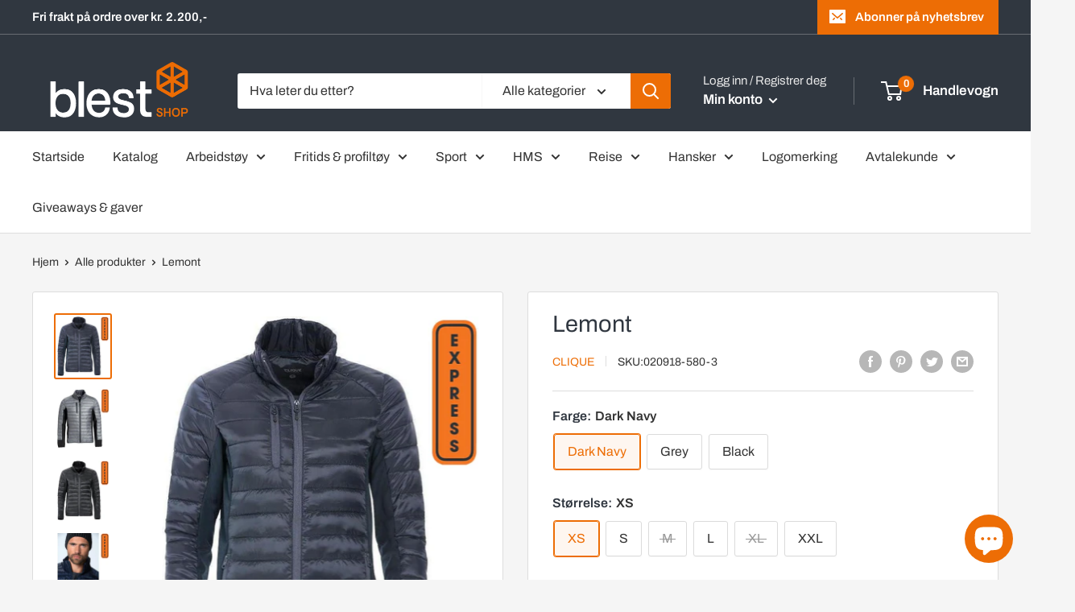

--- FILE ---
content_type: text/javascript; charset=utf-8
request_url: https://blestshop.no/products/lemont.js
body_size: 1620
content:
{"id":6994976604329,"title":"Lemont","handle":"lemont","description":"\u003cp\u003eModerne jakke i fuskedun med paneler av softshell i siden. Tre utvendige lommer med glidelås. To innvendige lommer. Tilpasset for hodetelefoner.\u003c\/p\u003e\n\u003cp\u003e \u003c\/p\u003e\n\u003ch5\u003e\u003cspan\u003eProdukt informasjon\u003c\/span\u003e\u003c\/h5\u003e\n\u003ctable style=\"width: 536px;\"\u003e\n\u003ctbody\u003e\n\u003ctr\u003e\n\u003ctd style=\"width: 134px;\"\u003e\u003cstrong\u003eFabrics\u003c\/strong\u003e\u003c\/td\u003e\n\u003ctd style=\"width: 386px;\"\u003e\n\u003cmeta charset=\"utf-8\"\u003e \u003cmeta charset=\"utf-8\"\u003e \u003cspan data-mce-fragment=\"1\"\u003eYtterstoff: 100% polyester. Ytterstoff 2: 96% polyester, 4% spandex. Fôr: Fuskedun i 100% polyester.\u003c\/span\u003e\u003cbr\u003e\n\u003c\/td\u003e\n\u003c\/tr\u003e\n\u003ctr\u003e\n\u003ctd style=\"width: 134px;\"\u003e\u003cstrong\u003eGender\u003c\/strong\u003e\u003c\/td\u003e\n\u003ctd style=\"width: 386px;\"\u003e\u003cspan data-mce-fragment=\"1\" mce-data-marked=\"1\"\u003eHerrer\u003c\/span\u003e\u003c\/td\u003e\n\u003c\/tr\u003e\n\u003c\/tbody\u003e\n\u003c\/table\u003e\n\u003cp\u003e \u003c\/p\u003e\n\u003ch5\u003eVaskeråd \u003c\/h5\u003e\n\u003cp\u003e\u003cimg alt=\"\" src=\"https:\/\/cdn.shopify.com\/s\/files\/1\/0555\/5761\/9881\/files\/40-vask_20a94dc8-1f88-478c-97b5-0a8a2b7da6ad_50x50.jpg?v=1616749873\" data-mce-fragment=\"1\" data-mce-src=\"https:\/\/cdn.shopify.com\/s\/files\/1\/0555\/5761\/9881\/files\/40-vask_20a94dc8-1f88-478c-97b5-0a8a2b7da6ad_50x50.jpg?v=1616749873\"\u003e\u003cimg alt=\"\" src=\"https:\/\/cdn.shopify.com\/s\/files\/1\/0555\/5761\/9881\/files\/Taler_ikke_klorbleiking_6a03b535-7a56-4bd9-be2b-63be5dc078a9_50x50.jpg?v=1616749930\" data-mce-fragment=\"1\" data-mce-src=\"https:\/\/cdn.shopify.com\/s\/files\/1\/0555\/5761\/9881\/files\/Taler_ikke_klorbleiking_6a03b535-7a56-4bd9-be2b-63be5dc078a9_50x50.jpg?v=1616749930\"\u003e\u003cimg src=\"https:\/\/cdn.shopify.com\/s\/files\/1\/0555\/5761\/9881\/files\/Ma_ikke_strykes_50x50.jpg?v=1616760012\" alt=\"\" data-mce-fragment=\"1\" data-mce-src=\"https:\/\/cdn.shopify.com\/s\/files\/1\/0555\/5761\/9881\/files\/Ma_ikke_strykes_50x50.jpg?v=1616760012\"\u003e\u003cimg alt=\"\" src=\"https:\/\/cdn.shopify.com\/s\/files\/1\/0555\/5761\/9881\/files\/Taler_ikke_rensing_1034ddf7-df92-4414-b797-6f7fbdc8bbac_50x50.jpg?v=1616752302\" data-mce-fragment=\"1\" data-mce-src=\"https:\/\/cdn.shopify.com\/s\/files\/1\/0555\/5761\/9881\/files\/Taler_ikke_rensing_1034ddf7-df92-4414-b797-6f7fbdc8bbac_50x50.jpg?v=1616752302\"\u003e\u003cimg alt=\"\" src=\"https:\/\/cdn.shopify.com\/s\/files\/1\/0555\/5761\/9881\/files\/Taler_ikke_torketrommel_50x50.jpg?v=1616758546\" data-mce-fragment=\"1\" data-mce-src=\"https:\/\/cdn.shopify.com\/s\/files\/1\/0555\/5761\/9881\/files\/Taler_ikke_torketrommel_50x50.jpg?v=1616758546\"\u003e\u003c\/p\u003e","published_at":"2021-05-20T11:49:22+02:00","created_at":"2021-05-20T11:44:37+02:00","vendor":"Clique","type":"Jakke","tags":["Express","Fritids \u0026 profiltøy","JA","Kjønn_Herrer","Merke_Clique","Produkt_Jakke","Sesong_Vinter"],"price":69900,"price_min":69900,"price_max":69900,"available":true,"price_varies":false,"compare_at_price":null,"compare_at_price_min":0,"compare_at_price_max":0,"compare_at_price_varies":false,"variants":[{"id":40497175134377,"title":"Dark Navy \/ XS","option1":"Dark Navy","option2":"XS","option3":null,"sku":"020918-580-3","requires_shipping":true,"taxable":true,"featured_image":{"id":32790755999913,"product_id":6994976604329,"position":1,"created_at":"2021-05-20T11:45:19+02:00","updated_at":"2022-02-17T15:24:19+01:00","alt":null,"width":687,"height":799,"src":"https:\/\/cdn.shopify.com\/s\/files\/1\/0555\/5761\/9881\/products\/Medium_020918_580_LemontLadies_F.jpg?v=1645107859","variant_ids":[40497175134377,40497175167145,40497175199913,40497175232681,40497175265449,40497175298217]},"available":true,"name":"Lemont - Dark Navy \/ XS","public_title":"Dark Navy \/ XS","options":["Dark Navy","XS"],"price":69900,"weight":560,"compare_at_price":null,"inventory_management":"shopify","barcode":"","featured_media":{"alt":null,"id":25084112568489,"position":1,"preview_image":{"aspect_ratio":0.86,"height":799,"width":687,"src":"https:\/\/cdn.shopify.com\/s\/files\/1\/0555\/5761\/9881\/products\/Medium_020918_580_LemontLadies_F.jpg?v=1645107859"}},"requires_selling_plan":false,"selling_plan_allocations":[]},{"id":40497175167145,"title":"Dark Navy \/ S","option1":"Dark Navy","option2":"S","option3":null,"sku":"020918-580-4","requires_shipping":true,"taxable":true,"featured_image":{"id":32790755999913,"product_id":6994976604329,"position":1,"created_at":"2021-05-20T11:45:19+02:00","updated_at":"2022-02-17T15:24:19+01:00","alt":null,"width":687,"height":799,"src":"https:\/\/cdn.shopify.com\/s\/files\/1\/0555\/5761\/9881\/products\/Medium_020918_580_LemontLadies_F.jpg?v=1645107859","variant_ids":[40497175134377,40497175167145,40497175199913,40497175232681,40497175265449,40497175298217]},"available":true,"name":"Lemont - Dark Navy \/ S","public_title":"Dark Navy \/ S","options":["Dark Navy","S"],"price":69900,"weight":580,"compare_at_price":null,"inventory_management":"shopify","barcode":"","featured_media":{"alt":null,"id":25084112568489,"position":1,"preview_image":{"aspect_ratio":0.86,"height":799,"width":687,"src":"https:\/\/cdn.shopify.com\/s\/files\/1\/0555\/5761\/9881\/products\/Medium_020918_580_LemontLadies_F.jpg?v=1645107859"}},"requires_selling_plan":false,"selling_plan_allocations":[]},{"id":40497175199913,"title":"Dark Navy \/ M","option1":"Dark Navy","option2":"M","option3":null,"sku":"020918-580-5","requires_shipping":true,"taxable":true,"featured_image":{"id":32790755999913,"product_id":6994976604329,"position":1,"created_at":"2021-05-20T11:45:19+02:00","updated_at":"2022-02-17T15:24:19+01:00","alt":null,"width":687,"height":799,"src":"https:\/\/cdn.shopify.com\/s\/files\/1\/0555\/5761\/9881\/products\/Medium_020918_580_LemontLadies_F.jpg?v=1645107859","variant_ids":[40497175134377,40497175167145,40497175199913,40497175232681,40497175265449,40497175298217]},"available":false,"name":"Lemont - Dark Navy \/ M","public_title":"Dark Navy \/ M","options":["Dark Navy","M"],"price":69900,"weight":610,"compare_at_price":null,"inventory_management":"shopify","barcode":"","featured_media":{"alt":null,"id":25084112568489,"position":1,"preview_image":{"aspect_ratio":0.86,"height":799,"width":687,"src":"https:\/\/cdn.shopify.com\/s\/files\/1\/0555\/5761\/9881\/products\/Medium_020918_580_LemontLadies_F.jpg?v=1645107859"}},"requires_selling_plan":false,"selling_plan_allocations":[]},{"id":40497175232681,"title":"Dark Navy \/ L","option1":"Dark Navy","option2":"L","option3":null,"sku":"020918-580-6","requires_shipping":true,"taxable":true,"featured_image":{"id":32790755999913,"product_id":6994976604329,"position":1,"created_at":"2021-05-20T11:45:19+02:00","updated_at":"2022-02-17T15:24:19+01:00","alt":null,"width":687,"height":799,"src":"https:\/\/cdn.shopify.com\/s\/files\/1\/0555\/5761\/9881\/products\/Medium_020918_580_LemontLadies_F.jpg?v=1645107859","variant_ids":[40497175134377,40497175167145,40497175199913,40497175232681,40497175265449,40497175298217]},"available":true,"name":"Lemont - Dark Navy \/ L","public_title":"Dark Navy \/ L","options":["Dark Navy","L"],"price":69900,"weight":650,"compare_at_price":null,"inventory_management":"shopify","barcode":"","featured_media":{"alt":null,"id":25084112568489,"position":1,"preview_image":{"aspect_ratio":0.86,"height":799,"width":687,"src":"https:\/\/cdn.shopify.com\/s\/files\/1\/0555\/5761\/9881\/products\/Medium_020918_580_LemontLadies_F.jpg?v=1645107859"}},"requires_selling_plan":false,"selling_plan_allocations":[]},{"id":40497175265449,"title":"Dark Navy \/ XL","option1":"Dark Navy","option2":"XL","option3":null,"sku":"020918-580-7","requires_shipping":true,"taxable":true,"featured_image":{"id":32790755999913,"product_id":6994976604329,"position":1,"created_at":"2021-05-20T11:45:19+02:00","updated_at":"2022-02-17T15:24:19+01:00","alt":null,"width":687,"height":799,"src":"https:\/\/cdn.shopify.com\/s\/files\/1\/0555\/5761\/9881\/products\/Medium_020918_580_LemontLadies_F.jpg?v=1645107859","variant_ids":[40497175134377,40497175167145,40497175199913,40497175232681,40497175265449,40497175298217]},"available":false,"name":"Lemont - Dark Navy \/ XL","public_title":"Dark Navy \/ XL","options":["Dark Navy","XL"],"price":69900,"weight":800,"compare_at_price":null,"inventory_management":"shopify","barcode":"","featured_media":{"alt":null,"id":25084112568489,"position":1,"preview_image":{"aspect_ratio":0.86,"height":799,"width":687,"src":"https:\/\/cdn.shopify.com\/s\/files\/1\/0555\/5761\/9881\/products\/Medium_020918_580_LemontLadies_F.jpg?v=1645107859"}},"requires_selling_plan":false,"selling_plan_allocations":[]},{"id":40497175298217,"title":"Dark Navy \/ XXL","option1":"Dark Navy","option2":"XXL","option3":null,"sku":"020918-580-8","requires_shipping":true,"taxable":true,"featured_image":{"id":32790755999913,"product_id":6994976604329,"position":1,"created_at":"2021-05-20T11:45:19+02:00","updated_at":"2022-02-17T15:24:19+01:00","alt":null,"width":687,"height":799,"src":"https:\/\/cdn.shopify.com\/s\/files\/1\/0555\/5761\/9881\/products\/Medium_020918_580_LemontLadies_F.jpg?v=1645107859","variant_ids":[40497175134377,40497175167145,40497175199913,40497175232681,40497175265449,40497175298217]},"available":true,"name":"Lemont - Dark Navy \/ XXL","public_title":"Dark Navy \/ XXL","options":["Dark Navy","XXL"],"price":69900,"weight":850,"compare_at_price":null,"inventory_management":"shopify","barcode":"","featured_media":{"alt":null,"id":25084112568489,"position":1,"preview_image":{"aspect_ratio":0.86,"height":799,"width":687,"src":"https:\/\/cdn.shopify.com\/s\/files\/1\/0555\/5761\/9881\/products\/Medium_020918_580_LemontLadies_F.jpg?v=1645107859"}},"requires_selling_plan":false,"selling_plan_allocations":[]},{"id":40497175330985,"title":"Grey \/ XS","option1":"Grey","option2":"XS","option3":null,"sku":"020918-90-3","requires_shipping":true,"taxable":true,"featured_image":{"id":32790756065449,"product_id":6994976604329,"position":2,"created_at":"2021-05-20T11:45:19+02:00","updated_at":"2022-02-17T15:24:21+01:00","alt":null,"width":777,"height":887,"src":"https:\/\/cdn.shopify.com\/s\/files\/1\/0555\/5761\/9881\/products\/Medium_020918_90_Lemont_F.jpg?v=1645107861","variant_ids":[40497175330985,40497175363753,40497175396521,40497175429289,40497175462057,40497175494825]},"available":true,"name":"Lemont - Grey \/ XS","public_title":"Grey \/ XS","options":["Grey","XS"],"price":69900,"weight":560,"compare_at_price":null,"inventory_management":"shopify","barcode":"","featured_media":{"alt":null,"id":25084112535721,"position":2,"preview_image":{"aspect_ratio":0.876,"height":887,"width":777,"src":"https:\/\/cdn.shopify.com\/s\/files\/1\/0555\/5761\/9881\/products\/Medium_020918_90_Lemont_F.jpg?v=1645107861"}},"requires_selling_plan":false,"selling_plan_allocations":[]},{"id":40497175363753,"title":"Grey \/ S","option1":"Grey","option2":"S","option3":null,"sku":"020918-90-4","requires_shipping":true,"taxable":true,"featured_image":{"id":32790756065449,"product_id":6994976604329,"position":2,"created_at":"2021-05-20T11:45:19+02:00","updated_at":"2022-02-17T15:24:21+01:00","alt":null,"width":777,"height":887,"src":"https:\/\/cdn.shopify.com\/s\/files\/1\/0555\/5761\/9881\/products\/Medium_020918_90_Lemont_F.jpg?v=1645107861","variant_ids":[40497175330985,40497175363753,40497175396521,40497175429289,40497175462057,40497175494825]},"available":true,"name":"Lemont - Grey \/ S","public_title":"Grey \/ S","options":["Grey","S"],"price":69900,"weight":580,"compare_at_price":null,"inventory_management":"shopify","barcode":"","featured_media":{"alt":null,"id":25084112535721,"position":2,"preview_image":{"aspect_ratio":0.876,"height":887,"width":777,"src":"https:\/\/cdn.shopify.com\/s\/files\/1\/0555\/5761\/9881\/products\/Medium_020918_90_Lemont_F.jpg?v=1645107861"}},"requires_selling_plan":false,"selling_plan_allocations":[]},{"id":40497175396521,"title":"Grey \/ M","option1":"Grey","option2":"M","option3":null,"sku":"020918-90-5","requires_shipping":true,"taxable":true,"featured_image":{"id":32790756065449,"product_id":6994976604329,"position":2,"created_at":"2021-05-20T11:45:19+02:00","updated_at":"2022-02-17T15:24:21+01:00","alt":null,"width":777,"height":887,"src":"https:\/\/cdn.shopify.com\/s\/files\/1\/0555\/5761\/9881\/products\/Medium_020918_90_Lemont_F.jpg?v=1645107861","variant_ids":[40497175330985,40497175363753,40497175396521,40497175429289,40497175462057,40497175494825]},"available":true,"name":"Lemont - Grey \/ M","public_title":"Grey \/ M","options":["Grey","M"],"price":69900,"weight":610,"compare_at_price":null,"inventory_management":"shopify","barcode":"","featured_media":{"alt":null,"id":25084112535721,"position":2,"preview_image":{"aspect_ratio":0.876,"height":887,"width":777,"src":"https:\/\/cdn.shopify.com\/s\/files\/1\/0555\/5761\/9881\/products\/Medium_020918_90_Lemont_F.jpg?v=1645107861"}},"requires_selling_plan":false,"selling_plan_allocations":[]},{"id":40497175429289,"title":"Grey \/ L","option1":"Grey","option2":"L","option3":null,"sku":"020918-90-6","requires_shipping":true,"taxable":true,"featured_image":{"id":32790756065449,"product_id":6994976604329,"position":2,"created_at":"2021-05-20T11:45:19+02:00","updated_at":"2022-02-17T15:24:21+01:00","alt":null,"width":777,"height":887,"src":"https:\/\/cdn.shopify.com\/s\/files\/1\/0555\/5761\/9881\/products\/Medium_020918_90_Lemont_F.jpg?v=1645107861","variant_ids":[40497175330985,40497175363753,40497175396521,40497175429289,40497175462057,40497175494825]},"available":true,"name":"Lemont - Grey \/ L","public_title":"Grey \/ L","options":["Grey","L"],"price":69900,"weight":650,"compare_at_price":null,"inventory_management":"shopify","barcode":"","featured_media":{"alt":null,"id":25084112535721,"position":2,"preview_image":{"aspect_ratio":0.876,"height":887,"width":777,"src":"https:\/\/cdn.shopify.com\/s\/files\/1\/0555\/5761\/9881\/products\/Medium_020918_90_Lemont_F.jpg?v=1645107861"}},"requires_selling_plan":false,"selling_plan_allocations":[]},{"id":40497175462057,"title":"Grey \/ XL","option1":"Grey","option2":"XL","option3":null,"sku":"020918-90-7","requires_shipping":true,"taxable":true,"featured_image":{"id":32790756065449,"product_id":6994976604329,"position":2,"created_at":"2021-05-20T11:45:19+02:00","updated_at":"2022-02-17T15:24:21+01:00","alt":null,"width":777,"height":887,"src":"https:\/\/cdn.shopify.com\/s\/files\/1\/0555\/5761\/9881\/products\/Medium_020918_90_Lemont_F.jpg?v=1645107861","variant_ids":[40497175330985,40497175363753,40497175396521,40497175429289,40497175462057,40497175494825]},"available":true,"name":"Lemont - Grey \/ XL","public_title":"Grey \/ XL","options":["Grey","XL"],"price":69900,"weight":800,"compare_at_price":null,"inventory_management":"shopify","barcode":"","featured_media":{"alt":null,"id":25084112535721,"position":2,"preview_image":{"aspect_ratio":0.876,"height":887,"width":777,"src":"https:\/\/cdn.shopify.com\/s\/files\/1\/0555\/5761\/9881\/products\/Medium_020918_90_Lemont_F.jpg?v=1645107861"}},"requires_selling_plan":false,"selling_plan_allocations":[]},{"id":40497175494825,"title":"Grey \/ XXL","option1":"Grey","option2":"XXL","option3":null,"sku":"020918-90-8","requires_shipping":true,"taxable":true,"featured_image":{"id":32790756065449,"product_id":6994976604329,"position":2,"created_at":"2021-05-20T11:45:19+02:00","updated_at":"2022-02-17T15:24:21+01:00","alt":null,"width":777,"height":887,"src":"https:\/\/cdn.shopify.com\/s\/files\/1\/0555\/5761\/9881\/products\/Medium_020918_90_Lemont_F.jpg?v=1645107861","variant_ids":[40497175330985,40497175363753,40497175396521,40497175429289,40497175462057,40497175494825]},"available":false,"name":"Lemont - Grey \/ XXL","public_title":"Grey \/ XXL","options":["Grey","XXL"],"price":69900,"weight":850,"compare_at_price":null,"inventory_management":"shopify","barcode":"","featured_media":{"alt":null,"id":25084112535721,"position":2,"preview_image":{"aspect_ratio":0.876,"height":887,"width":777,"src":"https:\/\/cdn.shopify.com\/s\/files\/1\/0555\/5761\/9881\/products\/Medium_020918_90_Lemont_F.jpg?v=1645107861"}},"requires_selling_plan":false,"selling_plan_allocations":[]},{"id":40497175527593,"title":"Black \/ XS","option1":"Black","option2":"XS","option3":null,"sku":"020918-99-3","requires_shipping":true,"taxable":true,"featured_image":{"id":32790756098217,"product_id":6994976604329,"position":3,"created_at":"2021-05-20T11:45:19+02:00","updated_at":"2022-02-17T15:24:23+01:00","alt":null,"width":687,"height":799,"src":"https:\/\/cdn.shopify.com\/s\/files\/1\/0555\/5761\/9881\/products\/Medium_020918_99_LemontLadies_F.jpg?v=1645107863","variant_ids":[40497175527593,40497175560361,40497175593129,40497175625897,40497175658665,40497175691433]},"available":true,"name":"Lemont - Black \/ XS","public_title":"Black \/ XS","options":["Black","XS"],"price":69900,"weight":560,"compare_at_price":null,"inventory_management":"shopify","barcode":"","featured_media":{"alt":null,"id":25084112502953,"position":3,"preview_image":{"aspect_ratio":0.86,"height":799,"width":687,"src":"https:\/\/cdn.shopify.com\/s\/files\/1\/0555\/5761\/9881\/products\/Medium_020918_99_LemontLadies_F.jpg?v=1645107863"}},"requires_selling_plan":false,"selling_plan_allocations":[]},{"id":40497175560361,"title":"Black \/ S","option1":"Black","option2":"S","option3":null,"sku":"020918-99-4","requires_shipping":true,"taxable":true,"featured_image":{"id":32790756098217,"product_id":6994976604329,"position":3,"created_at":"2021-05-20T11:45:19+02:00","updated_at":"2022-02-17T15:24:23+01:00","alt":null,"width":687,"height":799,"src":"https:\/\/cdn.shopify.com\/s\/files\/1\/0555\/5761\/9881\/products\/Medium_020918_99_LemontLadies_F.jpg?v=1645107863","variant_ids":[40497175527593,40497175560361,40497175593129,40497175625897,40497175658665,40497175691433]},"available":false,"name":"Lemont - Black \/ S","public_title":"Black \/ S","options":["Black","S"],"price":69900,"weight":580,"compare_at_price":null,"inventory_management":"shopify","barcode":"","featured_media":{"alt":null,"id":25084112502953,"position":3,"preview_image":{"aspect_ratio":0.86,"height":799,"width":687,"src":"https:\/\/cdn.shopify.com\/s\/files\/1\/0555\/5761\/9881\/products\/Medium_020918_99_LemontLadies_F.jpg?v=1645107863"}},"requires_selling_plan":false,"selling_plan_allocations":[]},{"id":40497175593129,"title":"Black \/ M","option1":"Black","option2":"M","option3":null,"sku":"020918-99-5","requires_shipping":true,"taxable":true,"featured_image":{"id":32790756098217,"product_id":6994976604329,"position":3,"created_at":"2021-05-20T11:45:19+02:00","updated_at":"2022-02-17T15:24:23+01:00","alt":null,"width":687,"height":799,"src":"https:\/\/cdn.shopify.com\/s\/files\/1\/0555\/5761\/9881\/products\/Medium_020918_99_LemontLadies_F.jpg?v=1645107863","variant_ids":[40497175527593,40497175560361,40497175593129,40497175625897,40497175658665,40497175691433]},"available":true,"name":"Lemont - Black \/ M","public_title":"Black \/ M","options":["Black","M"],"price":69900,"weight":610,"compare_at_price":null,"inventory_management":"shopify","barcode":"","featured_media":{"alt":null,"id":25084112502953,"position":3,"preview_image":{"aspect_ratio":0.86,"height":799,"width":687,"src":"https:\/\/cdn.shopify.com\/s\/files\/1\/0555\/5761\/9881\/products\/Medium_020918_99_LemontLadies_F.jpg?v=1645107863"}},"requires_selling_plan":false,"selling_plan_allocations":[]},{"id":40497175625897,"title":"Black \/ L","option1":"Black","option2":"L","option3":null,"sku":"020918-99-6","requires_shipping":true,"taxable":true,"featured_image":{"id":32790756098217,"product_id":6994976604329,"position":3,"created_at":"2021-05-20T11:45:19+02:00","updated_at":"2022-02-17T15:24:23+01:00","alt":null,"width":687,"height":799,"src":"https:\/\/cdn.shopify.com\/s\/files\/1\/0555\/5761\/9881\/products\/Medium_020918_99_LemontLadies_F.jpg?v=1645107863","variant_ids":[40497175527593,40497175560361,40497175593129,40497175625897,40497175658665,40497175691433]},"available":true,"name":"Lemont - Black \/ L","public_title":"Black \/ L","options":["Black","L"],"price":69900,"weight":650,"compare_at_price":null,"inventory_management":"shopify","barcode":"","featured_media":{"alt":null,"id":25084112502953,"position":3,"preview_image":{"aspect_ratio":0.86,"height":799,"width":687,"src":"https:\/\/cdn.shopify.com\/s\/files\/1\/0555\/5761\/9881\/products\/Medium_020918_99_LemontLadies_F.jpg?v=1645107863"}},"requires_selling_plan":false,"selling_plan_allocations":[]},{"id":40497175658665,"title":"Black \/ XL","option1":"Black","option2":"XL","option3":null,"sku":"020918-99-7","requires_shipping":true,"taxable":true,"featured_image":{"id":32790756098217,"product_id":6994976604329,"position":3,"created_at":"2021-05-20T11:45:19+02:00","updated_at":"2022-02-17T15:24:23+01:00","alt":null,"width":687,"height":799,"src":"https:\/\/cdn.shopify.com\/s\/files\/1\/0555\/5761\/9881\/products\/Medium_020918_99_LemontLadies_F.jpg?v=1645107863","variant_ids":[40497175527593,40497175560361,40497175593129,40497175625897,40497175658665,40497175691433]},"available":true,"name":"Lemont - Black \/ XL","public_title":"Black \/ XL","options":["Black","XL"],"price":69900,"weight":800,"compare_at_price":null,"inventory_management":"shopify","barcode":"","featured_media":{"alt":null,"id":25084112502953,"position":3,"preview_image":{"aspect_ratio":0.86,"height":799,"width":687,"src":"https:\/\/cdn.shopify.com\/s\/files\/1\/0555\/5761\/9881\/products\/Medium_020918_99_LemontLadies_F.jpg?v=1645107863"}},"requires_selling_plan":false,"selling_plan_allocations":[]},{"id":40497175691433,"title":"Black \/ XXL","option1":"Black","option2":"XXL","option3":null,"sku":"020918-99-8","requires_shipping":true,"taxable":true,"featured_image":{"id":32790756098217,"product_id":6994976604329,"position":3,"created_at":"2021-05-20T11:45:19+02:00","updated_at":"2022-02-17T15:24:23+01:00","alt":null,"width":687,"height":799,"src":"https:\/\/cdn.shopify.com\/s\/files\/1\/0555\/5761\/9881\/products\/Medium_020918_99_LemontLadies_F.jpg?v=1645107863","variant_ids":[40497175527593,40497175560361,40497175593129,40497175625897,40497175658665,40497175691433]},"available":false,"name":"Lemont - Black \/ XXL","public_title":"Black \/ XXL","options":["Black","XXL"],"price":69900,"weight":850,"compare_at_price":null,"inventory_management":"shopify","barcode":"","featured_media":{"alt":null,"id":25084112502953,"position":3,"preview_image":{"aspect_ratio":0.86,"height":799,"width":687,"src":"https:\/\/cdn.shopify.com\/s\/files\/1\/0555\/5761\/9881\/products\/Medium_020918_99_LemontLadies_F.jpg?v=1645107863"}},"requires_selling_plan":false,"selling_plan_allocations":[]}],"images":["\/\/cdn.shopify.com\/s\/files\/1\/0555\/5761\/9881\/products\/Medium_020918_580_LemontLadies_F.jpg?v=1645107859","\/\/cdn.shopify.com\/s\/files\/1\/0555\/5761\/9881\/products\/Medium_020918_90_Lemont_F.jpg?v=1645107861","\/\/cdn.shopify.com\/s\/files\/1\/0555\/5761\/9881\/products\/Medium_020918_99_LemontLadies_F.jpg?v=1645107863","\/\/cdn.shopify.com\/s\/files\/1\/0555\/5761\/9881\/products\/Medium_020918_024122_IMaw18_v2.jpg?v=1645107866","\/\/cdn.shopify.com\/s\/files\/1\/0555\/5761\/9881\/products\/Medium_020918_024122_IMaw18.jpg?v=1645107869"],"featured_image":"\/\/cdn.shopify.com\/s\/files\/1\/0555\/5761\/9881\/products\/Medium_020918_580_LemontLadies_F.jpg?v=1645107859","options":[{"name":"Farge","position":1,"values":["Dark Navy","Grey","Black"]},{"name":"Størrelse","position":2,"values":["XS","S","M","L","XL","XXL"]}],"url":"\/products\/lemont","media":[{"alt":null,"id":25084112568489,"position":1,"preview_image":{"aspect_ratio":0.86,"height":799,"width":687,"src":"https:\/\/cdn.shopify.com\/s\/files\/1\/0555\/5761\/9881\/products\/Medium_020918_580_LemontLadies_F.jpg?v=1645107859"},"aspect_ratio":0.86,"height":799,"media_type":"image","src":"https:\/\/cdn.shopify.com\/s\/files\/1\/0555\/5761\/9881\/products\/Medium_020918_580_LemontLadies_F.jpg?v=1645107859","width":687},{"alt":null,"id":25084112535721,"position":2,"preview_image":{"aspect_ratio":0.876,"height":887,"width":777,"src":"https:\/\/cdn.shopify.com\/s\/files\/1\/0555\/5761\/9881\/products\/Medium_020918_90_Lemont_F.jpg?v=1645107861"},"aspect_ratio":0.876,"height":887,"media_type":"image","src":"https:\/\/cdn.shopify.com\/s\/files\/1\/0555\/5761\/9881\/products\/Medium_020918_90_Lemont_F.jpg?v=1645107861","width":777},{"alt":null,"id":25084112502953,"position":3,"preview_image":{"aspect_ratio":0.86,"height":799,"width":687,"src":"https:\/\/cdn.shopify.com\/s\/files\/1\/0555\/5761\/9881\/products\/Medium_020918_99_LemontLadies_F.jpg?v=1645107863"},"aspect_ratio":0.86,"height":799,"media_type":"image","src":"https:\/\/cdn.shopify.com\/s\/files\/1\/0555\/5761\/9881\/products\/Medium_020918_99_LemontLadies_F.jpg?v=1645107863","width":687},{"alt":null,"id":25084112601257,"position":4,"preview_image":{"aspect_ratio":0.833,"height":999,"width":832,"src":"https:\/\/cdn.shopify.com\/s\/files\/1\/0555\/5761\/9881\/products\/Medium_020918_024122_IMaw18_v2.jpg?v=1645107866"},"aspect_ratio":0.833,"height":999,"media_type":"image","src":"https:\/\/cdn.shopify.com\/s\/files\/1\/0555\/5761\/9881\/products\/Medium_020918_024122_IMaw18_v2.jpg?v=1645107866","width":832},{"alt":null,"id":25084112634025,"position":5,"preview_image":{"aspect_ratio":0.832,"height":999,"width":831,"src":"https:\/\/cdn.shopify.com\/s\/files\/1\/0555\/5761\/9881\/products\/Medium_020918_024122_IMaw18.jpg?v=1645107869"},"aspect_ratio":0.832,"height":999,"media_type":"image","src":"https:\/\/cdn.shopify.com\/s\/files\/1\/0555\/5761\/9881\/products\/Medium_020918_024122_IMaw18.jpg?v=1645107869","width":831}],"requires_selling_plan":false,"selling_plan_groups":[]}